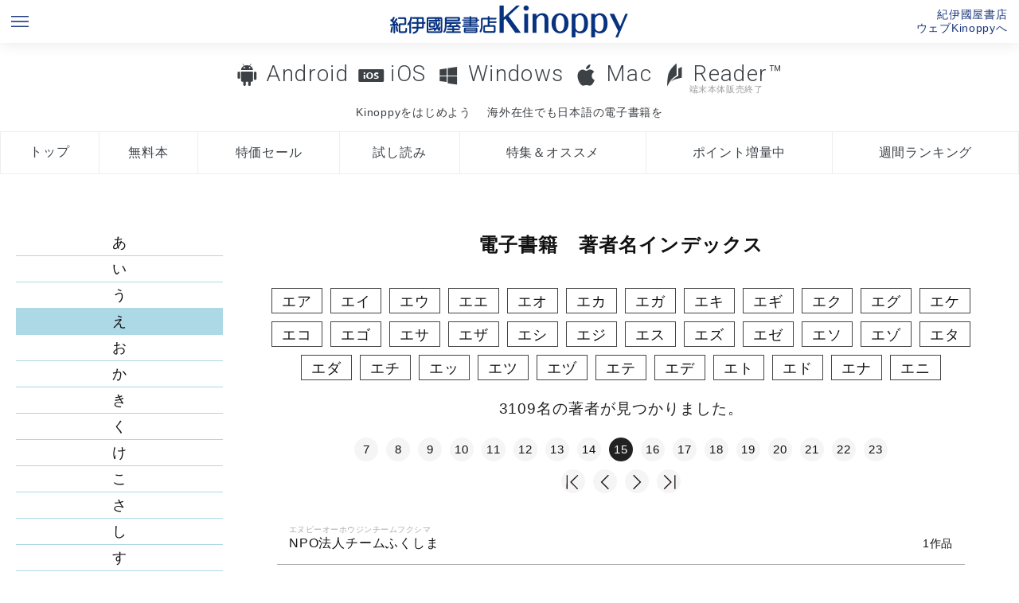

--- FILE ---
content_type: text/html; charset=UTF-8
request_url: https://k-kinoppy.jp/author_list.html?keyword=%E3%82%A8&page=15
body_size: 80193
content:
<!DOCTYPE HTML>
<html>

<head prefix="og: http://ogp.me/ns# fb: http://ogp.me/ns/fb# article: http://ogp.me/ns/article#">
  <meta http-equiv="Content-Type" content="text/html; charset=UTF-8">
  <meta name="viewport" content="width=device-width, initial-scale=1.0">
  <meta name="apple-itunes-app" content="app-id=434562274" />
  <meta name="author" content="KINOKUNIYA COMPANY LTD.">
  <meta name="google-play-app" content="app-id=jp.co.infocity.ebook">
  <link rel="shortcut icon" href="favicon.ico">
  <link rel="apple-touch-icon-precomposed" sizes="192x192" href="apple-touch-icon.png">
  <link href="wpnative.css" rel="stylesheet" type="text/css">
  <link href="styles.css?0055" rel="stylesheet" type="text/css">
  <link href="footer.css?0055" rel="stylesheet" type="text/css">
  <script type="text/javascript" src="//code.jquery.com/jquery-1.11.3.min.js"></script>
  <script type="text/javascript" src="//code.jquery.com/ui/1.11.4/jquery-ui.min.js"></script>
  <script type="text/javascript" src="//webfont.fontplus.jp/accessor/script/fontplus.js?otuQuskuuzU%3D&box=E8AwoHpYeBo%3D&aa=1&ab=2" charset="utf-8"></script>
  <link rel="stylesheet" href="//maxcdn.bootstrapcdn.com/font-awesome/4.4.0/css/font-awesome.min.css">
  <link rel="stylesheet" href="jquery.smartbanner.css" type="text/css" media="screen">
  <script src="jquery.smartbanner.js"></script>
  <script src="js/pagetop_button.js"></script>
  <script src="uadispatcher.js"></script>
  <script type="text/javascript">
    $(function() {
      function getUrlParam() {
        var url_search = location.search.substr(1).split('&');
        var parameter = [];
        var key = null;
        for (var i = 0; i < url_search.length; i++) {
          key = url_search[i].split("=");
          parameter[key[0]] = key[1];
        }
        return (parameter);
      }

      var param = getUrlParam();
      if (param['store'] == undefined || param['store'] == '') {
        $.smartbanner({
          title: 'Kinoppy|紀伊國屋書店電子書籍アプリ',
          button: '表示'
        });
      }

      // var headerHeight = $('header').height();
      // var speed = 800; // ミリ秒
      // jQuery('a[href^=#]').click(function() {
      //   var href = jQuery(this).attr("href");
      //   var target = jQuery(href == "#" || href == "" ? 'html' : href);
      //   var position = target.offset().top - headerHeight;
      //   jQuery('body,html').animate({
      //     scrollTop: position
      //   }, speed, 'swing');
      //   return false;
      // });

      // if (location.hash) {
      //   var hash = location.hash;
      //   //window.scroll(0, -headerHeight)
      //   //$('a[href=' + hash + ']').click();
      //   var target = jQuery(hash);
      //   var position = target.offset().top - headerHeight;
      //   jQuery('body,html').animate({
      //     scrollTop: position
      //   }, speed, 'swing');
      // }

      /*お問い合わせフォーム関連*/
      $('#agreecheck').change(function() {
        //alert($('#agreecheck').is(':checked'));
        if ($('#agreecheck').is(':checked')) {
          $('.contact').show();
        } else {
          $('.contact').hide();
        }
      })


      function validateadd() {
        if ($('#useradd2').val() == $('#useradd').val()) {
          $('#useradd2_check').html('<span style="color:green;">OK</sapn>');
        } else {
          $('#useradd2_check').html('<span style="color:red;">メールアドレスが一致しません。</sapn>');
        }
      }

      $('#useradd2').change(function() {
        validateadd();
      });


    });
  </script>
  <!-- Google tag (gtag.js) -->
<script async src="https://www.googletagmanager.com/gtag/js?id=G-5WRT9XDQ37"></script>
<script>
  window.dataLayer = window.dataLayer || [];
  function gtag(){dataLayer.push(arguments);}
  gtag('js', new Date());

  gtag('config', 'G-5WRT9XDQ37');
</script>
<!-- Google Tag Manager -->
<script>(function(w,d,s,l,i){w[l]=w[l]||[];w[l].push({'gtm.start':
new Date().getTime(),event:'gtm.js'});var f=d.getElementsByTagName(s)[0],
j=d.createElement(s),dl=l!='dataLayer'?'&l='+l:'';j.async=true;j.src=
'https://www.googletagmanager.com/gtm.js?id='+i+dl;f.parentNode.insertBefore(j,f);
})(window,document,'script','dataLayer','GTM-MFZ683D');</script>
<!-- End Google Tag Manager --><title>エ作品　電子書籍｜紀伊國屋書店Kionoppy電子書籍ストア電子書籍</title>
<meta name="description" content="著者エ作品電子書籍　紀伊國屋書店Kionoppy電子書籍ストア" />
<link href="index.css" rel="stylesheet" type="text/css">
<link href="styles_lp.css" rel="stylesheet" type="text/css">
<link href="author_list.css" rel="stylesheet" type="text/css">
</head>

<body>
  <header>
    <ul id="top">
  <li class="sitemap"><a href="#footer"><img src="/images/menu_blue.png"></a></li>
  <li class="logo"><a href="/" title="紀伊國屋書店の電子書籍アプリKinoppy/BookWebPlus"><img src="/images/logo_blue.png" alt="紀伊國屋書店の電子書籍アプリKinoppy"></a></li>
  <li class="store"><a href="https://www.kinokuniya.co.jp/kinoppystore/" title="ウェブKinoppy（電子書籍ストア）へ" target="_blank">紀伊國屋書店<br>ウェブKinoppyへ</a></li>
</ul>

<script>
window.addEventListener('DOMContentLoaded', (event) => {
if(env == 'ipad' | env == 'iphone'){
  url = "https://k-kinoppy.jp/getstarted_ios.html"
}
else if(env == 'mac'){
url = "https://k-kinoppy.jp/getstarted_mac.html"
}
else if(env == 'win'){
  url = "https://k-kinoppy.jp/getstarted_windows.html"
}
else if(env == 'androidphone' || env == 'androidtablet' ){
  url = "https://k-kinoppy.jp/getstarted_android.html"
}
else {
  url = "https://k-kinoppy.jp/getstarted_android.html"
}
document.getElementById('getstarted').setAttribute('href',url);

});
</script>

  <div class="menu">
    <nav class="oslink"> <a href="/for-android.html" class="osmenu android">Android</a> <a href="/for-ios.html" class="osmenu ios">iOS</a> <a href="/for-windowsdt.html" class="osmenu windowsdt">Windows</a>      <a href="/for-mac.html" class="osmenu mac">Mac</a> <a href="/usereader.html" class="osmenu reader">Reader&trade;<small>端末本体販売終了</small></a></nav>
    <nav class="conceptlink">
      <div><a class="conceptmenu " href="" id="getstarted">Kinoppyをはじめよう</a></div>
      <div><a class="conceptmenu oversea " href="/overseas.html">海外在住でも日本語の電子書籍を</a></div>
    </nav>
    <nav class="tab">
      <ul>
        <li><a class="tabmenu top " href="/" 　title="Kinoppyトップ">トップ</a> </li>
        <li><a class="tabmenu free " href="/free.html" 　title="Kinoppy無料電子書籍検索">無料本</a> </li>
        <li><a class="tabmenu sale " href="/sale.html" 　title="Kinoppy特価電子書籍検索">特価セール</a> </li>
        <li><a class="tabmenu sample " href="/sample.html" 　title="Kinoppy無料試し読み電子書籍">試し読み</a> </li>
        <li><a class="tabmenu campaign " href="/campaign.html" 　title="Kinoppy期間限定キャンペーン特集一覧">特集＆オススメ</a></li>
        <li><a class="tabmenu point " href="/point.html" 　title="Kinoppyポイントキャンペーン">ポイント増量中</a> </li>
        <li><a class="tabmenu ranking " href="/ranking.html" title="Kinoppy電子書籍週間ランキング">週間ランキング</a></li>
      </ul>
      <!--<div><a class="conceptmenu multidevice " href="/multidevice.html">電子書籍に端末選択の自由を</a></div>-->
    </nav>


  </div>
  </header>

  <div class="container">
    <div class="contents">

      <div class="leftmenu">
        <div  class="indexmain"><a href="author_list.html?keyword=ア" class="">あ</a><a href="author_list.html?keyword=イ" class="">い</a><a href="author_list.html?keyword=ウ" class="">う</a><a href="author_list.html?keyword=エ" class="on">え</a><a href="author_list.html?keyword=オ" class="">お</a><a href="author_list.html?keyword=カ" class="">か</a><a href="author_list.html?keyword=キ" class="">き</a><a href="author_list.html?keyword=ク" class="">く</a><a href="author_list.html?keyword=ケ" class="">け</a><a href="author_list.html?keyword=コ" class="">こ</a><a href="author_list.html?keyword=サ" class="">さ</a><a href="author_list.html?keyword=シ" class="">し</a><a href="author_list.html?keyword=ス" class="">す</a><a href="author_list.html?keyword=セ" class="">せ</a><a href="author_list.html?keyword=ソ" class="">そ</a><a href="author_list.html?keyword=タ" class="">た</a><a href="author_list.html?keyword=チ" class="">ち</a><a href="author_list.html?keyword=ツ" class="">つ</a><a href="author_list.html?keyword=テ" class="">て</a><a href="author_list.html?keyword=ト" class="">と</a><a href="author_list.html?keyword=ナ" class="">な</a><a href="author_list.html?keyword=ニ" class="">に</a><a href="author_list.html?keyword=ヌ" class="">ぬ</a><a href="author_list.html?keyword=ネ" class="">ね</a><a href="author_list.html?keyword=ノ" class="">の</a><a href="author_list.html?keyword=ハ" class="">は</a><a href="author_list.html?keyword=ヒ" class="">ひ</a><a href="author_list.html?keyword=フ" class="">ふ</a><a href="author_list.html?keyword=ヘ" class="">へ</a><a href="author_list.html?keyword=ホ" class="">ほ</a><a href="author_list.html?keyword=マ" class="">ま</a><a href="author_list.html?keyword=ミ" class="">み</a><a href="author_list.html?keyword=ム" class="">む</a><a href="author_list.html?keyword=メ" class="">め</a><a href="author_list.html?keyword=モ" class="">も</a></div>      </div>
      <div class="main">

        <h1 class="lp_maintitle">電子書籍　著者名インデックス</h1>

        <div  class="indexsub"><a href="author_list.html?subkeyword=エ/エア&keyword=エ" class="">エア</a><a href="author_list.html?subkeyword=エ/エイ&keyword=エ" class="">エイ</a><a href="author_list.html?subkeyword=エ/エウ&keyword=エ" class="">エウ</a><a href="author_list.html?subkeyword=エ/エエ&keyword=エ" class="">エエ</a><a href="author_list.html?subkeyword=エ/エオ&keyword=エ" class="">エオ</a><a href="author_list.html?subkeyword=エ/エカ&keyword=エ" class="">エカ</a><a href="author_list.html?subkeyword=エ/エガ&keyword=エ" class="">エガ</a><a href="author_list.html?subkeyword=エ/エキ&keyword=エ" class="">エキ</a><a href="author_list.html?subkeyword=エ/エギ&keyword=エ" class="">エギ</a><a href="author_list.html?subkeyword=エ/エク&keyword=エ" class="">エク</a><a href="author_list.html?subkeyword=エ/エグ&keyword=エ" class="">エグ</a><a href="author_list.html?subkeyword=エ/エケ&keyword=エ" class="">エケ</a><a href="author_list.html?subkeyword=エ/エコ&keyword=エ" class="">エコ</a><a href="author_list.html?subkeyword=エ/エゴ&keyword=エ" class="">エゴ</a><a href="author_list.html?subkeyword=エ/エサ&keyword=エ" class="">エサ</a><a href="author_list.html?subkeyword=エ/エザ&keyword=エ" class="">エザ</a><a href="author_list.html?subkeyword=エ/エシ&keyword=エ" class="">エシ</a><a href="author_list.html?subkeyword=エ/エジ&keyword=エ" class="">エジ</a><a href="author_list.html?subkeyword=エ/エス&keyword=エ" class="">エス</a><a href="author_list.html?subkeyword=エ/エズ&keyword=エ" class="">エズ</a><a href="author_list.html?subkeyword=エ/エゼ&keyword=エ" class="">エゼ</a><a href="author_list.html?subkeyword=エ/エソ&keyword=エ" class="">エソ</a><a href="author_list.html?subkeyword=エ/エゾ&keyword=エ" class="">エゾ</a><a href="author_list.html?subkeyword=エ/エタ&keyword=エ" class="">エタ</a><a href="author_list.html?subkeyword=エ/エダ&keyword=エ" class="">エダ</a><a href="author_list.html?subkeyword=エ/エチ&keyword=エ" class="">エチ</a><a href="author_list.html?subkeyword=エ/エッ&keyword=エ" class="">エッ</a><a href="author_list.html?subkeyword=エ/エツ&keyword=エ" class="">エツ</a><a href="author_list.html?subkeyword=エ/エヅ&keyword=エ" class="">エヅ</a><a href="author_list.html?subkeyword=エ/エテ&keyword=エ" class="">エテ</a><a href="author_list.html?subkeyword=エ/エデ&keyword=エ" class="">エデ</a><a href="author_list.html?subkeyword=エ/エト&keyword=エ" class="">エト</a><a href="author_list.html?subkeyword=エ/エド&keyword=エ" class="">エド</a><a href="author_list.html?subkeyword=エ/エナ&keyword=エ" class="">エナ</a><a href="author_list.html?subkeyword=エ/エニ&keyword=エ" class="">エニ</a></div><script>console.log("Array\n(\n    [body] => Array\n        (\n            [authorList] => Array\n                (\n                    [authors] => Array\n                        (\n                            [0] => Array\n                                (\n                                    [authorKana] => エヌピーオーホウジンチームフクシマ\n                                    [count] => 1\n                                    [value] => NPO法人チームふくしま\n                                )\n\n                            [1] => Array\n                                (\n                                    [authorKana] => エヌピーオーホウジンテクノミライジユクプラスデガワトオル\n                                    [count] => 1\n                                    [value] => NPO法人テクノ未来塾+出川通(編著)\n                                )\n\n                            [2] => Array\n                                (\n                                    [authorKana] => エヌピーオーホウジントマトウカンキヨウコモンズ\n                                    [count] => 1\n                                    [value] => NPO法人苫東環境コモンズ\n                                )\n\n                            [3] => Array\n                                (\n                                    [authorKana] => エヌピーオーホウジンドクシヨフキユウキヨウカイ\n                                    [count] => 1\n                                    [value] => NPO法人読書普及協会\n                                )\n\n                            [4] => Array\n                                (\n                                    [authorKana] => エヌピーオーホウジンニホンイシジムサギヨウホジヨシヤキヨウカイ\n                                    [count] => 1\n                                    [value] => NPO法人日本医師事務作業補助者協会\n                                )\n\n                            [5] => Array\n                                (\n                                    [authorKana] => エヌピーオーホウジンニホンエコツーリズムセンター\n                                    [count] => 1\n                                    [value] => NPO法人日本エコツーリズムセンター=編\n                                )\n\n                            [6] => Array\n                                (\n                                    [authorKana] => エヌピーオーホウジンニホンカミーノデサンテイアゴトモノカ\n                                    [count] => 1\n                                    [value] => NPO法人日本カミーノ・デ・サンティアゴ友の会\n                                )\n\n                            [7] => Array\n                                (\n                                    [authorKana] => エヌピーオーホウジンニホンコウソエイヨウガクキヨウカイ\n                                    [count] => 1\n                                    [value] => NPO法人日本酵素栄養学協会理事長矢澤淳良\n                                )\n\n                            [8] => Array\n                                (\n                                    [authorKana] => エヌピーオーホウジンニホンサービスマナーキヨウカイ\n                                    [count] => 2\n                                    [value] => NPO法人日本サービスマナー協会\n                                )\n\n                            [9] => Array\n                                (\n                                    [authorKana] => エヌピーオーホウジンニホンサービスマナーキヨウカイリジチ\n                                    [count] => 1\n                                    [value] => NPO法人日本サービスマナー協会理事長・澤野弘\n                                )\n\n                            [10] => Array\n                                (\n                                    [authorKana] => エヌピーオーホウジンニホンシステムカンサニンキヨウカイ\n                                    [count] => 2\n                                    [value] => NPO法人日本システム監査人協会\n                                )\n\n                            [11] => Array\n                                (\n                                    [authorKana] => エヌピーオーホウジンニホンシニアデジタルサポートキヨ\n                                    [count] => 1\n                                    [value] => NPO法人日本シニアデジタルサポート協会玉井知世子\n                                )\n\n                            [12] => Array\n                                (\n                                    [authorKana] => エヌピーオーホウジンニホンタイポグラフイキヨウカイ\n                                    [count] => 5\n                                    [value] => NPO法人日本タイポグラフィ協会\n                                )\n\n                            [13] => Array\n                                (\n                                    [authorKana] => エヌピーオーホウジンニホンチヤインストラクターキヨウカイ\n                                    [count] => 1\n                                    [value] => NPO法人日本茶インストラクター協会\n                                )\n\n                            [14] => Array\n                                (\n                                    [authorKana] => エヌピーオーホウジンニホンデモットモウツクシイムラレンゴウ\n                                    [count] => 1\n                                    [value] => NPO法人「日本で最も美しい村」連合\n                                )\n\n                            [15] => Array\n                                (\n                                    [authorKana] => エヌピーオーホウジンニホンハウスクリーニングキヨウカイ\n                                    [count] => 1\n                                    [value] => NPO法人日本ハウスクリーニング協会\n                                )\n\n                            [16] => Array\n                                (\n                                    [authorKana] => エヌピーオーホウジンニホンバイオギジユツキヨウイクガッカイ\n                                    [count] => 2\n                                    [value] => NPO法人日本バイオ技術教育学会\n                                )\n\n                            [17] => Array\n                                (\n                                    [authorKana] => エヌピーオーホウジンニホンホリステイックビユーテイキヨウカイ\n                                    [count] => 1\n                                    [value] => NPO法人日本ホリスティックビューティ協会\n                                )\n\n                            [18] => Array\n                                (\n                                    [authorKana] => エヌピーオーホウジンニンゲンノアンゼンホシヨウフオーラム\n                                    [count] => 1\n                                    [value] => NPO法人「人間の安全保障」フォーラム\n                                )\n\n                            [19] => Array\n                                (\n                                    [authorKana] => エヌピーオーホウジンハイガンシーテイーケンシンニンテイキコウ\n                                    [count] => 1\n                                    [value] => NPO法人肺がんCT検診認定機構\n                                )\n\n                            [20] => Array\n                                (\n                                    [authorKana] => エヌピーオーホウジンハイクコウシエンジッコウイインカイ\n                                    [count] => 6\n                                    [value] => NPO法人俳句甲子園実行委員会\n                                )\n\n                            [21] => Array\n                                (\n                                    [authorKana] => エヌピーオーホウジンバイオギジユツキヨウ\n                                    [count] => 4\n                                    [value] => NPO法人バイオ技術教育学会上級バイオ技術者認定試験問題研究会\n                                )\n\n                            [22] => Array\n                                (\n                                    [authorKana] => エヌピーオーホウジンバイオギジユツキヨウ\n                                    [count] => 4\n                                    [value] => NPO法人バイオ技術教育学会中級バイオ技術者認定試験問題研究会\n                                )\n\n                            [23] => Array\n                                (\n                                    [authorKana] => エヌピーオーホウジンバイオミメテイクススイシンキヨウギカ\n                                    [count] => 1\n                                    [value] => NPO法人バイオミメティクス推進協議会\n                                )\n\n                            [24] => Array\n                                (\n                                    [authorKana] => エヌピーオーホウジンピープルデザインケンキユウジヨ\n                                    [count] => 1\n                                    [value] => NPO法人ピープルデザイン研究所\n                                )\n\n                            [25] => Array\n                                (\n                                    [authorKana] => エヌピーオーホウジンフアザーリングジヤパン\n                                    [count] => 1\n                                    [value] => NPO法人ファザーリングジャパン\n                                )\n\n                            [26] => Array\n                                (\n                                    [authorKana] => エヌピーオーホウジンフアザーリングジヤパン\n                                    [count] => 4\n                                    [value] => NPO法人ファザーリング・ジャパン\n                                )\n\n                            [27] => Array\n                                (\n                                    [authorKana] => エヌピーオーホウジンフオスク\n                                    [count] => 1\n                                    [value] => NPO法人FOSC\n                                )\n\n                            [28] => Array\n                                (\n                                    [authorKana] => エヌピーオーホウジンフオトカルチヤークラブ\n                                    [count] => 1\n                                    [value] => NPO法人フォトカルチャー倶楽部\n                                )\n\n                            [29] => Array\n                                (\n                                    [authorKana] => エヌピーオーホウジンブラフアート\n                                    [count] => 1\n                                    [value] => NPO法人ブラフアート\n                                )\n\n                            [30] => Array\n                                (\n                                    [authorKana] => エヌピーオーホウジンブリッジフオースマイル\n                                    [count] => 1\n                                    [value] => NPO法人ブリッジフォースマイル\n                                )\n\n                            [31] => Array\n                                (\n                                    [authorKana] => エヌピーオーホウジンブロードバンドアソシエーシヨン\n                                    [count] => 1\n                                    [value] => NPO法人ブロードバンド・アソシエーション\n                                )\n\n                            [32] => Array\n                                (\n                                    [authorKana] => エヌピーオーホウジンプラスアーツ\n                                    [count] => 3\n                                    [value] => NPO法人プラス・アーツ\n                                )\n\n                            [33] => Array\n                                (\n                                    [authorKana] => エヌピーオーホウジンホッカイドウギヨドウケンキユウカイ\n                                    [count] => 1\n                                    [value] => NPO法人北海道魚道研究会\n                                )\n\n                            [34] => Array\n                                (\n                                    [authorKana] => エヌピーオーホウジンミエルカ\n                                    [count] => 1\n                                    [value] => NPO法人Mielka\n                                )\n\n                            [35] => Array\n                                (\n                                    [authorKana] => エヌピーオーホウジンミラツク\n                                    [count] => 1\n                                    [value] => NPO法人ミラツク\n                                )\n\n                            [36] => Array\n                                (\n                                    [authorKana] => エヌピーオーホウジンミンカンイナサクケンキユウシヨ\n                                    [count] => 1\n                                    [value] => NPO法人民間稲作研究所\n                                )\n\n                            [37] => Array\n                                (\n                                    [authorKana] => エヌピーオーホウジンモッタイナイガッカイイシイヨシノリホカ\n                                    [count] => 1\n                                    [value] => NPO法人もったいない学会石井吉徳ほか\n                                )\n\n                            [38] => Array\n                                (\n                                    [authorKana] => エヌヘンシユウブ\n                                    [count] => 1\n                                    [value] => エヌ編集部\n                                )\n\n                            [39] => Array\n                                (\n                                    [authorKana] => エヌマシズカ\n                                    [count] => 1\n                                    [value] => 江沼閑\n                                )\n\n                            [40] => Array\n                                (\n                                    [authorKana] => エヌムラユウヒ\n                                    [count] => 1\n                                    [value] => N村雄飛\n                                )\n\n                            [41] => Array\n                                (\n                                    [authorKana] => エヌヴイラン\n                                    [count] => 50\n                                    [value] => N.Villain\n                                )\n\n                            [42] => Array\n                                (\n                                    [authorKana] => エヌヴエンカットヴエンカトラマン\n                                    [count] => 1\n                                    [value] => N・ヴェンカット・ヴェンカトラマン\n                                )\n\n                            [43] => Array\n                                (\n                                    [authorKana] => エネム\n                                    [count] => 199\n                                    [value] => enem\n                                )\n\n                            [44] => Array\n                                (\n                                    [authorKana] => エネルギーノシヤクドヲミナオソウセイサクイインカイ\n                                    [count] => 1\n                                    [value] => 「エネルギーの尺度を見直そう」製作委員会\n                                )\n\n                            [45] => Array\n                                (\n                                    [authorKana] => エノ\n                                    [count] => 2\n                                    [value] => eno\n                                )\n\n                            [46] => Array\n                                (\n                                    [authorKana] => エノ\n                                    [count] => 5\n                                    [value] => えの\n                                )\n\n                            [47] => Array\n                                (\n                                    [authorKana] => エノアキラ\n                                    [count] => 40\n                                    [value] => えのあきら\n                                )\n\n                            [48] => Array\n                                (\n                                    [authorKana] => エノイユカリ\n                                    [count] => 3\n                                    [value] => 榎井縁\n                                )\n\n                            [49] => Array\n                                (\n                                    [authorKana] => エノウエケイコニッチエ\n                                    [count] => 2\n                                    [value] => 江上敬子(ニッチェ)\n                                )\n\n                            [50] => Array\n                                (\n                                    [authorKana] => エノウチアイ\n                                    [count] => 2\n                                    [value] => 江ノ内愛\n                                )\n\n                            [51] => Array\n                                (\n                                    [authorKana] => エノカズヨ\n                                    [count] => 1\n                                    [value] => 江野和代\n                                )\n\n                            [52] => Array\n                                (\n                                    [authorKana] => エノカワイッサ\n                                    [count] => 2\n                                    [value] => 榎川いっさ\n                                )\n\n                            [53] => Array\n                                (\n                                    [authorKana] => エノキ\n                                    [count] => 1\n                                    [value] => 榎木\n                                )\n\n                            [54] => Array\n                                (\n                                    [authorKana] => エノキ\n                                    [count] => 32\n                                    [value] => えのき\n                                )\n\n                            [55] => Array\n                                (\n                                    [authorKana] => エノキエイスケ\n                                    [count] => 5\n                                    [value] => 榎木英介\n                                )\n\n                            [56] => Array\n                                (\n                                    [authorKana] => エノキエノスケ\n                                    [count] => 1\n                                    [value] => 榎木えのすけ\n                                )\n\n                            [57] => Array\n                                (\n                                    [authorKana] => エノキカズオ\n                                    [count] => 1\n                                    [value] => 榎一雄\n                                )\n\n                            [58] => Array\n                                (\n                                    [authorKana] => エノキケイイチ\n                                    [count] => 1\n                                    [value] => 榎啓一\n                                )\n\n                            [59] => Array\n                                (\n                                    [authorKana] => エノキスルメ\n                                    [count] => 40\n                                    [value] => エノキスルメ\n                                )\n\n                            [60] => Array\n                                (\n                                    [authorKana] => エノキゾノテツヤ\n                                    [count] => 2\n                                    [value] => 榎木薗鉄也\n                                )\n\n                            [61] => Array\n                                (\n                                    [authorKana] => エノキゾノトヨハル\n                                    [count] => 5\n                                    [value] => 榎園豊治\n                                )\n\n                            [62] => Array\n                                (\n                                    [authorKana] => エノキタカアキ\n                                    [count] => 2\n                                    [value] => 榎木孝明\n                                )\n\n                            [63] => Array\n                                (\n                                    [authorKana] => エノキダジユンコ\n                                    [count] => 1\n                                    [value] => 榎田純子\n                                )\n\n                            [64] => Array\n                                (\n                                    [authorKana] => エノキダリユウジ\n                                    [count] => 1\n                                    [value] => 榎田竜路\n                                )\n\n                            [65] => Array\n                                (\n                                    [authorKana] => エノキチヒロ\n                                    [count] => 1\n                                    [value] => 榎ちひろ\n                                )\n\n                            [66] => Array\n                                (\n                                    [authorKana] => エノキヅ\n                                    [count] => 25\n                                    [value] => えのきづ\n                                )\n\n                            [67] => Array\n                                (\n                                    [authorKana] => エノキトオル\n                                    [count] => 1\n                                    [value] => 榎透\n                                )\n\n                            [68] => Array\n                                (\n                                    [authorKana] => エノキトシアキ\n                                    [count] => 1\n                                    [value] => 榎敏明\n                                )\n\n                            [69] => Array\n                                (\n                                    [authorKana] => エノキドイチロウ\n                                    [count] => 1\n                                    [value] => えのきどいちろう\n                                )\n\n                            [70] => Array\n                                (\n                                    [authorKana] => エノキドトモヤ\n                                    [count] => 1\n                                    [value] => 榎戸智也\n                                )\n\n                            [71] => Array\n                                (\n                                    [authorKana] => エノキドヨウジ\n                                    [count] => 4\n                                    [value] => 榎戸洋司\n                                )\n\n                            [72] => Array\n                                (\n                                    [authorKana] => エノキノエ\n                                    [count] => 27\n                                    [value] => 榎戸埜恵\n                                )\n\n                            [73] => Array\n                                (\n                                    [authorKana] => エノキノエ/ルイナ\n                                    [count] => 2\n                                    [value] => 榎戸埜恵/涙鳴\n                                )\n\n                            [74] => Array\n                                (\n                                    [authorKana] => エノキノコ\n                                    [count] => 5\n                                    [value] => えのきのこ\n                                )\n\n                            [75] => Array\n                                (\n                                    [authorKana] => エノキノト\n                                    [count] => 41\n                                    [value] => 榎のと\n                                )\n\n                            [76] => Array\n                                (\n                                    [authorKana] => エノキノブアキ\n                                    [count] => 3\n                                    [value] => 榎伸晃\n                                )\n\n                            [77] => Array\n                                (\n                                    [authorKana] => エノキハラアキラ\n                                    [count] => 1\n                                    [value] => 榎原晃\n                                )\n\n                            [78] => Array\n                                (\n                                    [authorKana] => エノキバヤシサトル\n                                    [count] => 1\n                                    [value] => 榎林哲\n                                )\n\n                            [79] => Array\n                                (\n                                    [authorKana] => エノキポノニ\n                                    [count] => 13\n                                    [value] => 榎ぽのに\n                                )\n\n                            [80] => Array\n                                (\n                                    [authorKana] => エノキヤカツマサ\n                                    [count] => 64\n                                    [value] => 榎屋克優\n                                )\n\n                            [81] => Array\n                                (\n                                    [authorKana] => エノキヤヨイ\n                                    [count] => 1\n                                    [value] => 榎木弥生\n                                )\n\n                            [82] => Array\n                                (\n                                    [authorKana] => エノキユウ\n                                    [count] => 112\n                                    [value] => 榎木ユウ\n                                )\n\n                            [83] => Array\n                                (\n                                    [authorKana] => エノキユウ/サクラノ,コマコ\n                                    [count] => 1\n                                    [value] => 榎木ユウ/桜之こまこ\n                                )\n\n                            [84] => Array\n                                (\n                                    [authorKana] => エノキユキコ\n                                    [count] => 7\n                                    [value] => 榎木由紀子\n                                )\n\n                            [85] => Array\n                                (\n                                    [authorKana] => エノキユキミ\n                                    [count] => 5\n                                    [value] => 榎ゆきみ\n                                )\n\n                            [86] => Array\n                                (\n                                    [authorKana] => エノキヨウコ\n                                    [count] => 79\n                                    [value] => 榎木洋子\n                                )\n\n                            [87] => Array\n                                (\n                                    [authorKana] => エノキリカ\n                                    [count] => 100\n                                    [value] => 榎木りか\n                                )\n\n                            [88] => Array\n                                (\n                                    [authorKana] => エノクチタカヒト\n                                    [count] => 17\n                                    [value] => 江野口敬人\n                                )\n\n                            [89] => Array\n                                (\n                                    [authorKana] => エノコロコウボウ\n                                    [count] => 5\n                                    [value] => えのころ工房\n                                )\n\n                            [90] => Array\n                                (\n                                    [authorKana] => エノサワテツヤ\n                                    [count] => 1\n                                    [value] => 江野澤哲也\n                                )\n\n                            [91] => Array\n                                (\n                                    [authorKana] => エノサワマナミ\n                                    [count] => 7\n                                    [value] => 江野沢愛美\n                                )\n\n                            [92] => Array\n                                (\n                                    [authorKana] => エノシバ\n                                    [count] => 9\n                                    [value] => 江野芝\n                                )\n\n                            [93] => Array\n                                (\n                                    [authorKana] => エノシマアビス\n                                    [count] => 6\n                                    [value] => 江ノ島アビス\n                                )\n\n                            [94] => Array\n                                (\n                                    [authorKana] => エノシマスズ\n                                    [count] => 182\n                                    [value] => 恵ノ島すず\n                                )\n\n                            [95] => Array\n                                (\n                                    [authorKana] => エノシマダイスケ\n                                    [count] => 5\n                                    [value] => 江ノ島だいすけ\n                                )\n\n                            [96] => Array\n                                (\n                                    [authorKana] => エノシマトモダチヨウチエン\n                                    [count] => 1\n                                    [value] => 江ノ島ともだち幼稚園\n                                )\n\n                            [97] => Array\n                                (\n                                    [authorKana] => エノシユミット\n                                    [count] => 1\n                                    [value] => エノ・シュミット\n                                )\n\n                            [98] => Array\n                                (\n                                    [authorKana] => エノスミ\n                                    [count] => 13\n                                    [value] => 江野スミ\n                                )\n\n                            [99] => Array\n                                (\n                                    [authorKana] => エノスミ\n                                    [count] => 9\n                                    [value] => 江野朱美\n                                )\n\n                        )\n\n                )\n\n            [hitcnt] => 3109\n            [next] => 1500\n        )\n\n    [status] => 0\n)\n");</script><h3 class="center">3109名の著者が見つかりました。</h3><nav class="pagenate"><div><a href="/author_list.html?keyword=%E3%82%A8&amp;page=7" title="page 7">7</a><a href="/author_list.html?keyword=%E3%82%A8&amp;page=8" title="page 8">8</a><a href="/author_list.html?keyword=%E3%82%A8&amp;page=9" title="page 9">9</a><a href="/author_list.html?keyword=%E3%82%A8&amp;page=10" title="page 10">10</a><a href="/author_list.html?keyword=%E3%82%A8&amp;page=11" title="page 11">11</a><a href="/author_list.html?keyword=%E3%82%A8&amp;page=12" title="page 12">12</a><a href="/author_list.html?keyword=%E3%82%A8&amp;page=13" title="page 13">13</a><a href="/author_list.html?keyword=%E3%82%A8&amp;page=14" title="page 14">14</a><span class="active">15</span><a href="/author_list.html?keyword=%E3%82%A8&amp;page=16" title="page 16">16</a><a href="/author_list.html?keyword=%E3%82%A8&amp;page=17" title="page 17">17</a><a href="/author_list.html?keyword=%E3%82%A8&amp;page=18" title="page 18">18</a><a href="/author_list.html?keyword=%E3%82%A8&amp;page=19" title="page 19">19</a><a href="/author_list.html?keyword=%E3%82%A8&amp;page=20" title="page 20">20</a><a href="/author_list.html?keyword=%E3%82%A8&amp;page=21" title="page 21">21</a><a href="/author_list.html?keyword=%E3%82%A8&amp;page=22" title="page 22">22</a><a href="/author_list.html?keyword=%E3%82%A8&amp;page=23" title="page 23">23</a><br><a href="/author_list.html?keyword=%E3%82%A8&amp;page=1" title="first page"><img src="images/arrow_jump_left.svg" height="22"></a><a href="/author_list.html?keyword=%E3%82%A8&amp;page=14" title="previous page"><img src="images/arrow_left.svg" height="22"></a><a href="/author_list.html?keyword=%E3%82%A8&amp;page=16" title="next page"><img src="images/arrow_right.svg" height="22"></a><a href="/author_list.html?keyword=%E3%82%A8&amp;page=32" title="last page"><img src="images/arrow_jump_right.svg" height="22"></a></div></nav><nav class="pagenate_sp"><div><a href="/author_list.html?keyword=%E3%82%A8&amp;page=12" title="page 12">12</a><a href="/author_list.html?keyword=%E3%82%A8&amp;page=13" title="page 13">13</a><a href="/author_list.html?keyword=%E3%82%A8&amp;page=14" title="page 14">14</a><span class="active">15</span><a href="/author_list.html?keyword=%E3%82%A8&amp;page=16" title="page 16">16</a><a href="/author_list.html?keyword=%E3%82%A8&amp;page=17" title="page 17">17</a><a href="/author_list.html?keyword=%E3%82%A8&amp;page=18" title="page 18">18</a><br><a href="/author_list.html?keyword=%E3%82%A8&amp;page=1" title="first page"><img src="images/arrow_jump_left.svg" height="22"></a><a href="/author_list.html?keyword=%E3%82%A8&amp;page=14" title="previous page"><img src="images/arrow_left.svg" height="22"></a><a href="/author_list.html?keyword=%E3%82%A8&amp;page=16" title="next page"><img src="images/arrow_right.svg" height="22"></a><a href="/author_list.html?keyword=%E3%82%A8&amp;page=31" title="last page"><img src="images/arrow_jump_right.svg" height="22"></a></div></nav><ul class="list"><li><a href="author.html?keyword=NPO法人チームふくしま" target="_blank" class="table"><div class="value"><ruby>エヌピーオーホウジンチームフクシマ</ruby>NPO法人チームふくしま</div><div class="count">1作品</div></a></li><li><a href="author.html?keyword=NPO法人テクノ未来塾+出川通(編著)" target="_blank" class="table"><div class="value"><ruby>エヌピーオーホウジンテクノミライジユクプラスデガワトオル</ruby>NPO法人テクノ未来塾+出川通(編著)</div><div class="count">1作品</div></a></li><li><a href="author.html?keyword=NPO法人苫東環境コモンズ" target="_blank" class="table"><div class="value"><ruby>エヌピーオーホウジントマトウカンキヨウコモンズ</ruby>NPO法人苫東環境コモンズ</div><div class="count">1作品</div></a></li><li><a href="author.html?keyword=NPO法人読書普及協会" target="_blank" class="table"><div class="value"><ruby>エヌピーオーホウジンドクシヨフキユウキヨウカイ</ruby>NPO法人読書普及協会</div><div class="count">1作品</div></a></li><li><a href="author.html?keyword=NPO法人日本医師事務作業補助者協会" target="_blank" class="table"><div class="value"><ruby>エヌピーオーホウジンニホンイシジムサギヨウホジヨシヤキヨウカイ</ruby>NPO法人日本医師事務作業補助者協会</div><div class="count">1作品</div></a></li><li><a href="author.html?keyword=NPO法人日本エコツーリズムセンター=編" target="_blank" class="table"><div class="value"><ruby>エヌピーオーホウジンニホンエコツーリズムセンター</ruby>NPO法人日本エコツーリズムセンター=編</div><div class="count">1作品</div></a></li><li><a href="author.html?keyword=NPO法人日本カミーノ・デ・サンティアゴ友の会" target="_blank" class="table"><div class="value"><ruby>エヌピーオーホウジンニホンカミーノデサンテイアゴトモノカ</ruby>NPO法人日本カミーノ・デ・サンティアゴ友の会</div><div class="count">1作品</div></a></li><li><a href="author.html?keyword=NPO法人日本酵素栄養学協会理事長矢澤淳良" target="_blank" class="table"><div class="value"><ruby>エヌピーオーホウジンニホンコウソエイヨウガクキヨウカイ</ruby>NPO法人日本酵素栄養学協会理事長矢澤淳良</div><div class="count">1作品</div></a></li><li><a href="author.html?keyword=NPO法人日本サービスマナー協会" target="_blank" class="table"><div class="value"><ruby>エヌピーオーホウジンニホンサービスマナーキヨウカイ</ruby>NPO法人日本サービスマナー協会</div><div class="count">2作品</div></a></li><li><a href="author.html?keyword=NPO法人日本サービスマナー協会理事長・澤野弘" target="_blank" class="table"><div class="value"><ruby>エヌピーオーホウジンニホンサービスマナーキヨウカイリジチ</ruby>NPO法人日本サービスマナー協会理事長・澤野弘</div><div class="count">1作品</div></a></li><li><a href="author.html?keyword=NPO法人日本システム監査人協会" target="_blank" class="table"><div class="value"><ruby>エヌピーオーホウジンニホンシステムカンサニンキヨウカイ</ruby>NPO法人日本システム監査人協会</div><div class="count">2作品</div></a></li><li><a href="author.html?keyword=NPO法人日本シニアデジタルサポート協会玉井知世子" target="_blank" class="table"><div class="value"><ruby>エヌピーオーホウジンニホンシニアデジタルサポートキヨ</ruby>NPO法人日本シニアデジタルサポート協会玉井知世子</div><div class="count">1作品</div></a></li><li><a href="author.html?keyword=NPO法人日本タイポグラフィ協会" target="_blank" class="table"><div class="value"><ruby>エヌピーオーホウジンニホンタイポグラフイキヨウカイ</ruby>NPO法人日本タイポグラフィ協会</div><div class="count">5作品</div></a></li><li><a href="author.html?keyword=NPO法人日本茶インストラクター協会" target="_blank" class="table"><div class="value"><ruby>エヌピーオーホウジンニホンチヤインストラクターキヨウカイ</ruby>NPO法人日本茶インストラクター協会</div><div class="count">1作品</div></a></li><li><a href="author.html?keyword=NPO法人「日本で最も美しい村」連合" target="_blank" class="table"><div class="value"><ruby>エヌピーオーホウジンニホンデモットモウツクシイムラレンゴウ</ruby>NPO法人「日本で最も美しい村」連合</div><div class="count">1作品</div></a></li><li><a href="author.html?keyword=NPO法人日本ハウスクリーニング協会" target="_blank" class="table"><div class="value"><ruby>エヌピーオーホウジンニホンハウスクリーニングキヨウカイ</ruby>NPO法人日本ハウスクリーニング協会</div><div class="count">1作品</div></a></li><li><a href="author.html?keyword=NPO法人日本バイオ技術教育学会" target="_blank" class="table"><div class="value"><ruby>エヌピーオーホウジンニホンバイオギジユツキヨウイクガッカイ</ruby>NPO法人日本バイオ技術教育学会</div><div class="count">2作品</div></a></li><li><a href="author.html?keyword=NPO法人日本ホリスティックビューティ協会" target="_blank" class="table"><div class="value"><ruby>エヌピーオーホウジンニホンホリステイックビユーテイキヨウカイ</ruby>NPO法人日本ホリスティックビューティ協会</div><div class="count">1作品</div></a></li><li><a href="author.html?keyword=NPO法人「人間の安全保障」フォーラム" target="_blank" class="table"><div class="value"><ruby>エヌピーオーホウジンニンゲンノアンゼンホシヨウフオーラム</ruby>NPO法人「人間の安全保障」フォーラム</div><div class="count">1作品</div></a></li><li><a href="author.html?keyword=NPO法人肺がんCT検診認定機構" target="_blank" class="table"><div class="value"><ruby>エヌピーオーホウジンハイガンシーテイーケンシンニンテイキコウ</ruby>NPO法人肺がんCT検診認定機構</div><div class="count">1作品</div></a></li><li><a href="author.html?keyword=NPO法人俳句甲子園実行委員会" target="_blank" class="table"><div class="value"><ruby>エヌピーオーホウジンハイクコウシエンジッコウイインカイ</ruby>NPO法人俳句甲子園実行委員会</div><div class="count">6作品</div></a></li><li><a href="author.html?keyword=NPO法人バイオ技術教育学会上級バイオ技術者認定試験問題研究会" target="_blank" class="table"><div class="value"><ruby>エヌピーオーホウジンバイオギジユツキヨウ</ruby>NPO法人バイオ技術教育学会上級バイオ技術者認定試験問題研究会</div><div class="count">4作品</div></a></li><li><a href="author.html?keyword=NPO法人バイオ技術教育学会中級バイオ技術者認定試験問題研究会" target="_blank" class="table"><div class="value"><ruby>エヌピーオーホウジンバイオギジユツキヨウ</ruby>NPO法人バイオ技術教育学会中級バイオ技術者認定試験問題研究会</div><div class="count">4作品</div></a></li><li><a href="author.html?keyword=NPO法人バイオミメティクス推進協議会" target="_blank" class="table"><div class="value"><ruby>エヌピーオーホウジンバイオミメテイクススイシンキヨウギカ</ruby>NPO法人バイオミメティクス推進協議会</div><div class="count">1作品</div></a></li><li><a href="author.html?keyword=NPO法人ピープルデザイン研究所" target="_blank" class="table"><div class="value"><ruby>エヌピーオーホウジンピープルデザインケンキユウジヨ</ruby>NPO法人ピープルデザイン研究所</div><div class="count">1作品</div></a></li><li><a href="author.html?keyword=NPO法人ファザーリングジャパン" target="_blank" class="table"><div class="value"><ruby>エヌピーオーホウジンフアザーリングジヤパン</ruby>NPO法人ファザーリングジャパン</div><div class="count">1作品</div></a></li><li><a href="author.html?keyword=NPO法人ファザーリング・ジャパン" target="_blank" class="table"><div class="value"><ruby>エヌピーオーホウジンフアザーリングジヤパン</ruby>NPO法人ファザーリング・ジャパン</div><div class="count">4作品</div></a></li><li><a href="author.html?keyword=NPO法人FOSC" target="_blank" class="table"><div class="value"><ruby>エヌピーオーホウジンフオスク</ruby>NPO法人FOSC</div><div class="count">1作品</div></a></li><li><a href="author.html?keyword=NPO法人フォトカルチャー倶楽部" target="_blank" class="table"><div class="value"><ruby>エヌピーオーホウジンフオトカルチヤークラブ</ruby>NPO法人フォトカルチャー倶楽部</div><div class="count">1作品</div></a></li><li><a href="author.html?keyword=NPO法人ブラフアート" target="_blank" class="table"><div class="value"><ruby>エヌピーオーホウジンブラフアート</ruby>NPO法人ブラフアート</div><div class="count">1作品</div></a></li><li><a href="author.html?keyword=NPO法人ブリッジフォースマイル" target="_blank" class="table"><div class="value"><ruby>エヌピーオーホウジンブリッジフオースマイル</ruby>NPO法人ブリッジフォースマイル</div><div class="count">1作品</div></a></li><li><a href="author.html?keyword=NPO法人ブロードバンド・アソシエーション" target="_blank" class="table"><div class="value"><ruby>エヌピーオーホウジンブロードバンドアソシエーシヨン</ruby>NPO法人ブロードバンド・アソシエーション</div><div class="count">1作品</div></a></li><li><a href="author.html?keyword=NPO法人プラス・アーツ" target="_blank" class="table"><div class="value"><ruby>エヌピーオーホウジンプラスアーツ</ruby>NPO法人プラス・アーツ</div><div class="count">3作品</div></a></li><li><a href="author.html?keyword=NPO法人北海道魚道研究会" target="_blank" class="table"><div class="value"><ruby>エヌピーオーホウジンホッカイドウギヨドウケンキユウカイ</ruby>NPO法人北海道魚道研究会</div><div class="count">1作品</div></a></li><li><a href="author.html?keyword=NPO法人Mielka" target="_blank" class="table"><div class="value"><ruby>エヌピーオーホウジンミエルカ</ruby>NPO法人Mielka</div><div class="count">1作品</div></a></li><li><a href="author.html?keyword=NPO法人ミラツク" target="_blank" class="table"><div class="value"><ruby>エヌピーオーホウジンミラツク</ruby>NPO法人ミラツク</div><div class="count">1作品</div></a></li><li><a href="author.html?keyword=NPO法人民間稲作研究所" target="_blank" class="table"><div class="value"><ruby>エヌピーオーホウジンミンカンイナサクケンキユウシヨ</ruby>NPO法人民間稲作研究所</div><div class="count">1作品</div></a></li><li><a href="author.html?keyword=NPO法人もったいない学会石井吉徳ほか" target="_blank" class="table"><div class="value"><ruby>エヌピーオーホウジンモッタイナイガッカイイシイヨシノリホカ</ruby>NPO法人もったいない学会石井吉徳ほか</div><div class="count">1作品</div></a></li><li><a href="author.html?keyword=エヌ編集部" target="_blank" class="table"><div class="value"><ruby>エヌヘンシユウブ</ruby>エヌ編集部</div><div class="count">1作品</div></a></li><li><a href="author.html?keyword=江沼閑" target="_blank" class="table"><div class="value"><ruby>エヌマシズカ</ruby>江沼閑</div><div class="count">1作品</div></a></li><li><a href="author.html?keyword=N村雄飛" target="_blank" class="table"><div class="value"><ruby>エヌムラユウヒ</ruby>N村雄飛</div><div class="count">1作品</div></a></li><li><a href="author.html?keyword=N.Villain" target="_blank" class="table"><div class="value"><ruby>エヌヴイラン</ruby>N.Villain</div><div class="count">50作品</div></a></li><li><a href="author.html?keyword=N・ヴェンカット・ヴェンカトラマン" target="_blank" class="table"><div class="value"><ruby>エヌヴエンカットヴエンカトラマン</ruby>N・ヴェンカット・ヴェンカトラマン</div><div class="count">1作品</div></a></li><li><a href="author.html?keyword=enem" target="_blank" class="table"><div class="value"><ruby>エネム</ruby>enem</div><div class="count">199作品</div></a></li><li><a href="author.html?keyword=「エネルギーの尺度を見直そう」製作委員会" target="_blank" class="table"><div class="value"><ruby>エネルギーノシヤクドヲミナオソウセイサクイインカイ</ruby>「エネルギーの尺度を見直そう」製作委員会</div><div class="count">1作品</div></a></li><li><a href="author.html?keyword=eno" target="_blank" class="table"><div class="value"><ruby>エノ</ruby>eno</div><div class="count">2作品</div></a></li><li><a href="author.html?keyword=えの" target="_blank" class="table"><div class="value"><ruby>エノ</ruby>えの</div><div class="count">5作品</div></a></li><li><a href="author.html?keyword=えのあきら" target="_blank" class="table"><div class="value"><ruby>エノアキラ</ruby>えのあきら</div><div class="count">40作品</div></a></li><li><a href="author.html?keyword=榎井縁" target="_blank" class="table"><div class="value"><ruby>エノイユカリ</ruby>榎井縁</div><div class="count">3作品</div></a></li><li><a href="author.html?keyword=江上敬子(ニッチェ)" target="_blank" class="table"><div class="value"><ruby>エノウエケイコニッチエ</ruby>江上敬子(ニッチェ)</div><div class="count">2作品</div></a></li><li><a href="author.html?keyword=江ノ内愛" target="_blank" class="table"><div class="value"><ruby>エノウチアイ</ruby>江ノ内愛</div><div class="count">2作品</div></a></li><li><a href="author.html?keyword=江野和代" target="_blank" class="table"><div class="value"><ruby>エノカズヨ</ruby>江野和代</div><div class="count">1作品</div></a></li><li><a href="author.html?keyword=榎川いっさ" target="_blank" class="table"><div class="value"><ruby>エノカワイッサ</ruby>榎川いっさ</div><div class="count">2作品</div></a></li><li><a href="author.html?keyword=榎木" target="_blank" class="table"><div class="value"><ruby>エノキ</ruby>榎木</div><div class="count">1作品</div></a></li><li><a href="author.html?keyword=えのき" target="_blank" class="table"><div class="value"><ruby>エノキ</ruby>えのき</div><div class="count">32作品</div></a></li><li><a href="author.html?keyword=榎木英介" target="_blank" class="table"><div class="value"><ruby>エノキエイスケ</ruby>榎木英介</div><div class="count">5作品</div></a></li><li><a href="author.html?keyword=榎木えのすけ" target="_blank" class="table"><div class="value"><ruby>エノキエノスケ</ruby>榎木えのすけ</div><div class="count">1作品</div></a></li><li><a href="author.html?keyword=榎一雄" target="_blank" class="table"><div class="value"><ruby>エノキカズオ</ruby>榎一雄</div><div class="count">1作品</div></a></li><li><a href="author.html?keyword=榎啓一" target="_blank" class="table"><div class="value"><ruby>エノキケイイチ</ruby>榎啓一</div><div class="count">1作品</div></a></li><li><a href="author.html?keyword=エノキスルメ" target="_blank" class="table"><div class="value"><ruby>エノキスルメ</ruby>エノキスルメ</div><div class="count">40作品</div></a></li><li><a href="author.html?keyword=榎木薗鉄也" target="_blank" class="table"><div class="value"><ruby>エノキゾノテツヤ</ruby>榎木薗鉄也</div><div class="count">2作品</div></a></li><li><a href="author.html?keyword=榎園豊治" target="_blank" class="table"><div class="value"><ruby>エノキゾノトヨハル</ruby>榎園豊治</div><div class="count">5作品</div></a></li><li><a href="author.html?keyword=榎木孝明" target="_blank" class="table"><div class="value"><ruby>エノキタカアキ</ruby>榎木孝明</div><div class="count">2作品</div></a></li><li><a href="author.html?keyword=榎田純子" target="_blank" class="table"><div class="value"><ruby>エノキダジユンコ</ruby>榎田純子</div><div class="count">1作品</div></a></li><li><a href="author.html?keyword=榎田竜路" target="_blank" class="table"><div class="value"><ruby>エノキダリユウジ</ruby>榎田竜路</div><div class="count">1作品</div></a></li><li><a href="author.html?keyword=榎ちひろ" target="_blank" class="table"><div class="value"><ruby>エノキチヒロ</ruby>榎ちひろ</div><div class="count">1作品</div></a></li><li><a href="author.html?keyword=えのきづ" target="_blank" class="table"><div class="value"><ruby>エノキヅ</ruby>えのきづ</div><div class="count">25作品</div></a></li><li><a href="author.html?keyword=榎透" target="_blank" class="table"><div class="value"><ruby>エノキトオル</ruby>榎透</div><div class="count">1作品</div></a></li><li><a href="author.html?keyword=榎敏明" target="_blank" class="table"><div class="value"><ruby>エノキトシアキ</ruby>榎敏明</div><div class="count">1作品</div></a></li><li><a href="author.html?keyword=えのきどいちろう" target="_blank" class="table"><div class="value"><ruby>エノキドイチロウ</ruby>えのきどいちろう</div><div class="count">1作品</div></a></li><li><a href="author.html?keyword=榎戸智也" target="_blank" class="table"><div class="value"><ruby>エノキドトモヤ</ruby>榎戸智也</div><div class="count">1作品</div></a></li><li><a href="author.html?keyword=榎戸洋司" target="_blank" class="table"><div class="value"><ruby>エノキドヨウジ</ruby>榎戸洋司</div><div class="count">4作品</div></a></li><li><a href="author.html?keyword=榎戸埜恵" target="_blank" class="table"><div class="value"><ruby>エノキノエ</ruby>榎戸埜恵</div><div class="count">27作品</div></a></li><li><a href="author.html?keyword=榎戸埜恵/涙鳴" target="_blank" class="table"><div class="value"><ruby>エノキノエ/ルイナ</ruby>榎戸埜恵/涙鳴</div><div class="count">2作品</div></a></li><li><a href="author.html?keyword=えのきのこ" target="_blank" class="table"><div class="value"><ruby>エノキノコ</ruby>えのきのこ</div><div class="count">5作品</div></a></li><li><a href="author.html?keyword=榎のと" target="_blank" class="table"><div class="value"><ruby>エノキノト</ruby>榎のと</div><div class="count">41作品</div></a></li><li><a href="author.html?keyword=榎伸晃" target="_blank" class="table"><div class="value"><ruby>エノキノブアキ</ruby>榎伸晃</div><div class="count">3作品</div></a></li><li><a href="author.html?keyword=榎原晃" target="_blank" class="table"><div class="value"><ruby>エノキハラアキラ</ruby>榎原晃</div><div class="count">1作品</div></a></li><li><a href="author.html?keyword=榎林哲" target="_blank" class="table"><div class="value"><ruby>エノキバヤシサトル</ruby>榎林哲</div><div class="count">1作品</div></a></li><li><a href="author.html?keyword=榎ぽのに" target="_blank" class="table"><div class="value"><ruby>エノキポノニ</ruby>榎ぽのに</div><div class="count">13作品</div></a></li><li><a href="author.html?keyword=榎屋克優" target="_blank" class="table"><div class="value"><ruby>エノキヤカツマサ</ruby>榎屋克優</div><div class="count">64作品</div></a></li><li><a href="author.html?keyword=榎木弥生" target="_blank" class="table"><div class="value"><ruby>エノキヤヨイ</ruby>榎木弥生</div><div class="count">1作品</div></a></li><li><a href="author.html?keyword=榎木ユウ" target="_blank" class="table"><div class="value"><ruby>エノキユウ</ruby>榎木ユウ</div><div class="count">112作品</div></a></li><li><a href="author.html?keyword=榎木ユウ/桜之こまこ" target="_blank" class="table"><div class="value"><ruby>エノキユウ/サクラノ,コマコ</ruby>榎木ユウ/桜之こまこ</div><div class="count">1作品</div></a></li><li><a href="author.html?keyword=榎木由紀子" target="_blank" class="table"><div class="value"><ruby>エノキユキコ</ruby>榎木由紀子</div><div class="count">7作品</div></a></li><li><a href="author.html?keyword=榎ゆきみ" target="_blank" class="table"><div class="value"><ruby>エノキユキミ</ruby>榎ゆきみ</div><div class="count">5作品</div></a></li><li><a href="author.html?keyword=榎木洋子" target="_blank" class="table"><div class="value"><ruby>エノキヨウコ</ruby>榎木洋子</div><div class="count">79作品</div></a></li><li><a href="author.html?keyword=榎木りか" target="_blank" class="table"><div class="value"><ruby>エノキリカ</ruby>榎木りか</div><div class="count">100作品</div></a></li><li><a href="author.html?keyword=江野口敬人" target="_blank" class="table"><div class="value"><ruby>エノクチタカヒト</ruby>江野口敬人</div><div class="count">17作品</div></a></li><li><a href="author.html?keyword=えのころ工房" target="_blank" class="table"><div class="value"><ruby>エノコロコウボウ</ruby>えのころ工房</div><div class="count">5作品</div></a></li><li><a href="author.html?keyword=江野澤哲也" target="_blank" class="table"><div class="value"><ruby>エノサワテツヤ</ruby>江野澤哲也</div><div class="count">1作品</div></a></li><li><a href="author.html?keyword=江野沢愛美" target="_blank" class="table"><div class="value"><ruby>エノサワマナミ</ruby>江野沢愛美</div><div class="count">7作品</div></a></li><li><a href="author.html?keyword=江野芝" target="_blank" class="table"><div class="value"><ruby>エノシバ</ruby>江野芝</div><div class="count">9作品</div></a></li><li><a href="author.html?keyword=江ノ島アビス" target="_blank" class="table"><div class="value"><ruby>エノシマアビス</ruby>江ノ島アビス</div><div class="count">6作品</div></a></li><li><a href="author.html?keyword=恵ノ島すず" target="_blank" class="table"><div class="value"><ruby>エノシマスズ</ruby>恵ノ島すず</div><div class="count">182作品</div></a></li><li><a href="author.html?keyword=江ノ島だいすけ" target="_blank" class="table"><div class="value"><ruby>エノシマダイスケ</ruby>江ノ島だいすけ</div><div class="count">5作品</div></a></li><li><a href="author.html?keyword=江ノ島ともだち幼稚園" target="_blank" class="table"><div class="value"><ruby>エノシマトモダチヨウチエン</ruby>江ノ島ともだち幼稚園</div><div class="count">1作品</div></a></li><li><a href="author.html?keyword=エノ・シュミット" target="_blank" class="table"><div class="value"><ruby>エノシユミット</ruby>エノ・シュミット</div><div class="count">1作品</div></a></li><li><a href="author.html?keyword=江野スミ" target="_blank" class="table"><div class="value"><ruby>エノスミ</ruby>江野スミ</div><div class="count">13作品</div></a></li><li><a href="author.html?keyword=江野朱美" target="_blank" class="table"><div class="value"><ruby>エノスミ</ruby>江野朱美</div><div class="count">9作品</div></a></li></ul><nav class="pagenate"><div><a href="/author_list.html?keyword=%E3%82%A8&amp;page=7" title="page 7">7</a><a href="/author_list.html?keyword=%E3%82%A8&amp;page=8" title="page 8">8</a><a href="/author_list.html?keyword=%E3%82%A8&amp;page=9" title="page 9">9</a><a href="/author_list.html?keyword=%E3%82%A8&amp;page=10" title="page 10">10</a><a href="/author_list.html?keyword=%E3%82%A8&amp;page=11" title="page 11">11</a><a href="/author_list.html?keyword=%E3%82%A8&amp;page=12" title="page 12">12</a><a href="/author_list.html?keyword=%E3%82%A8&amp;page=13" title="page 13">13</a><a href="/author_list.html?keyword=%E3%82%A8&amp;page=14" title="page 14">14</a><span class="active">15</span><a href="/author_list.html?keyword=%E3%82%A8&amp;page=16" title="page 16">16</a><a href="/author_list.html?keyword=%E3%82%A8&amp;page=17" title="page 17">17</a><a href="/author_list.html?keyword=%E3%82%A8&amp;page=18" title="page 18">18</a><a href="/author_list.html?keyword=%E3%82%A8&amp;page=19" title="page 19">19</a><a href="/author_list.html?keyword=%E3%82%A8&amp;page=20" title="page 20">20</a><a href="/author_list.html?keyword=%E3%82%A8&amp;page=21" title="page 21">21</a><a href="/author_list.html?keyword=%E3%82%A8&amp;page=22" title="page 22">22</a><a href="/author_list.html?keyword=%E3%82%A8&amp;page=23" title="page 23">23</a><br><a href="/author_list.html?keyword=%E3%82%A8&amp;page=1" title="first page"><img src="images/arrow_jump_left.svg" height="22"></a><a href="/author_list.html?keyword=%E3%82%A8&amp;page=14" title="previous page"><img src="images/arrow_left.svg" height="22"></a><a href="/author_list.html?keyword=%E3%82%A8&amp;page=16" title="next page"><img src="images/arrow_right.svg" height="22"></a><a href="/author_list.html?keyword=%E3%82%A8&amp;page=32" title="last page"><img src="images/arrow_jump_right.svg" height="22"></a></div></nav><nav class="pagenate_sp"><div><a href="/author_list.html?keyword=%E3%82%A8&amp;page=12" title="page 12">12</a><a href="/author_list.html?keyword=%E3%82%A8&amp;page=13" title="page 13">13</a><a href="/author_list.html?keyword=%E3%82%A8&amp;page=14" title="page 14">14</a><span class="active">15</span><a href="/author_list.html?keyword=%E3%82%A8&amp;page=16" title="page 16">16</a><a href="/author_list.html?keyword=%E3%82%A8&amp;page=17" title="page 17">17</a><a href="/author_list.html?keyword=%E3%82%A8&amp;page=18" title="page 18">18</a><br><a href="/author_list.html?keyword=%E3%82%A8&amp;page=1" title="first page"><img src="images/arrow_jump_left.svg" height="22"></a><a href="/author_list.html?keyword=%E3%82%A8&amp;page=14" title="previous page"><img src="images/arrow_left.svg" height="22"></a><a href="/author_list.html?keyword=%E3%82%A8&amp;page=16" title="next page"><img src="images/arrow_right.svg" height="22"></a><a href="/author_list.html?keyword=%E3%82%A8&amp;page=31" title="last page"><img src="images/arrow_jump_right.svg" height="22"></a></div></nav>      </div>
    </div>
    <!--//contents-->
    <p class="abouttext">このページは紀伊國屋書店Kinoppyの
      エ 行の著者インデックスページです。期間限定無料本など、今だけ無料の電子書籍も多数あります。</p>
    <footer>
      
<footer class="site-footer" id="footer">
    <ul class="site-footer-clm">
        <li>
            <p class="site-footer-separator">本を見つける</p>
            <ul class="site-footer-menu-wrap">
                <li><a href="/" class="">トップページ</a></li>
                <li><a href="/free.html" title="無料電子書籍">無料本</a></li>
                <li><a href="/sale.html" title="特価セール電子書籍">特価セール</a></li>
                <li><a href="/sample.html" title="試し読み無料電子書籍">試し読み</a></li>
                <li><a href="/point.html" title="ポイント増量中電子書籍">ポイント増量</a></li>
                <li><a href="/campaign.html" title="無料電子書籍">特集＆オススメ</a></li>
                <li> <a href="/ranking.html" title="電子書籍週間ランキング">週間ランキング</a></li>
                <li><a href="/author_list.html" title="著者名・作家名インデックス">著者インデックス</a></li>
            </ul>
        </li>
        <li>
            <p class="site-footer-separator"><span>対応デバイス</span></p>
            <ul class="site-footer-menu-wrap">
                <li><a href="/for-android.html">Android</a></li>
                <li><a href="/for-ios.html">iOS</a></li>
                <li><a href="/for-windowsdt.html">Windows</a></li>
                <li><a href="/for-mac.html">Mac</a></li>
                <li><a href="/usereader.html">Reader&trade;&nbsp;<small>(端末本体販売終了)</small></a></li>
            </ul>
        </li>
        <li>
            <p class="site-footer-separator">Kinoppyについて</p>
            <ul class="site-footer-menu">
                <li><a href="/concept.html">コンセプト</a></li>
                <li><a href="/multidevice.html">電子書籍に端末選択の自由を</a></li>
                <li><a href="/overseas.html">海外在住でも日本語の電子書籍を</a></li>
                <li><a href="/kinoppy10th_2021/ebook_reader/">電子書籍端末の歴史</a></li>
                <li><a href="/kinoppy10th_2021/questionary_result/">Kinoppy10周年記念アンケート「Kinoppyのここが好き！」</a></li>
            </ul>
        </li>
        <li>
            <p class="site-footer-separator">使い方・サポート</p>
            <ul class="site-footer-menu">
                <li><a href="/getstarted_mac.html">Kinoppyをはじめよう</a></li>
                <li><a href="https://kinokuniya.tayori.com/q/webfaq/category/94174/"
                        target="_blank">よくある質問</a></li><!--"http://faq.kinokuniya.co.jp/?site_domain=ebook"-->
                <li><a href="/contact_nolink.html">お問い合わせ</a></li>
                <li><a
                        href="https://corp.kinokuniya.co.jp/about/privacy/"
                        target="_blank">個人情報保護方針</a></li>
            </ul>
        </li>
        <li>
            <p class="site-footer-separator">関連サイト</p>
            <ul class="site-footer-menu">
                <li><a
                        href="//www.kinokuniya.co.jp/disp/CSfDispListPageTop.jsp?dispNo=104002003001050"
                        target="_blank">紀伊國屋書店ウェブストア</a></li>
                <li><a href="//www.kinokuniya.co.jp/"
                        target="_blank">紀伊國屋書店公式WEBサイト</a></li>
            </ul>
        </li>
        <li>
            <p class="site-footer-separator">Twitter</p>
            <ul class="site-footer-menu">
                <li><a
                        href="//twitter.com/kinoppy_store"
                        target="_blank">@Kinoppy_Store
                        (ストア)</a></li>
                <li><a href="//twitter.com/Kinoppy_Dev"
                        target="_blank">@Kinoppy_Dev
                        (Kinoppyアプリ)</a></li>
            </ul>
        </li>
    </ul>
    <p class="site-footer-copyright">Copyright by
        KINOKUNIYA COMPANY LTD. </p>
</footer>
    </footer>
  </div>
  <!--contaner-->
</body>

</html>


--- FILE ---
content_type: text/css
request_url: https://k-kinoppy.jp/author_list.css
body_size: 1850
content:
@charset "UTF-8";
.indexmain {
  display: block;
  width: 100%;
  text-align: center;
  margin: 20px auto;
}
.indexmain a {
  border-bottom: 1px solid lightblue;
  font-size: 1.1rem;
  line-height: 32px;
  display: block;
  vertical-align: middle;
  text-align: center;
}
.indexsub {
  display: block;
  width: 100%;
  text-align: center;
  margin: 20px auto;
}
.indexsub a {
  border: 1px solid #444;
  width: 64px;
  height: 32px;
  font-size: 1.1rem;
  line-height: 32px;
  display: inline-block;
  vertical-align: middle;
  text-align: center;
  margin: 5px;
}
a.on {
  background-color: lightblue;
}
.lp_maintitle {
  margin: auto;
}
.lp_maintitle small {
  background-color: black;
  color: #fff;
}
.list {
  display: block;
  margin: auto;
  width: 90%;
  text-align: center;
}
.list .table {
}
.list .table > * {
  padding: 15px;
  text-align: left;
  border-bottom: 1px solid #aaa;
  vertical-align: bottom;
}
.list .table:hover, .list .table:active{
background-color: lightblue;
}
.list .table > *:last-child {
  padding: 15px;
  text-align: right;
  width: 25%;
	font-size: 0.9rem;
	min-width: 60px;
}
.list ruby {
  font-size: 0.6rem;
  line-height: 0.8rem;
  color: #aaa;
  display: block;
}
a.readBtn {
  border: 1px solid tomato;
  color: tomato;
  padding: 3px 6px;
  font-size: 1rem;
  display: block;
  max-width: 120px;
  text-align: center;
  width: 80%;
  margin: 3px auto 25px auto;
}

@media screen and (max-width:1200px) {
.leftmenu {
  width: 200px;
}
.rightmenu {
  width: 200px;
}
}

/*--ipadくらい-*/
@media screen and (max-width:1000px) {
.list {
  -webkit-column-count: 1; /* Chrome, Safari, Opera */
  -moz-column-count: 1; /* Firefox */
  column-count: 1;
}
.list .table {
  display: table;
  width: 100%;
}
.list .table > * {
  display: table-cell;
  width: auto;
}
.main {
  padding: 0;
  margin: 0;
  display: block;
  width: 100%;
}
.leftmenu {
  display: block;
  width: 100%;
}
.indexmain {
  display: block;
  width: 100%;
  text-align: center;
  margin: 20px auto;
}
.indexmain a {
  border-bottom: 1px solid lightblue;
  font-size: 1.1rem;
  line-height: 32px;
  display: inline-block;
  vertical-align: middle;
  text-align: center;
  min-width: 30px;
}
.indexsub {
  display: none;
}
}


--- FILE ---
content_type: application/javascript
request_url: https://k-kinoppy.jp/js/pagetop_button.js
body_size: 624
content:
window.addEventListener('DOMContentLoaded', (event) => {
  //ページ上部へ戻るボタンを追加
  let gototop_btn = document.createElement("a");
  gototop_btn.setAttribute("onclick", "gotop()");
  // gototop_btn.setAttribute("href", "#top");
  gototop_btn.setAttribute("id", "gototop_btn");
  gototop_btn.classList.add('gotop');
  document.body.appendChild(gototop_btn);
  //BODY上部に、戻る先のアンカーを挿入
  // let id_top = document.createElement("div");
  // id_top.setAttribute("id", "top");
  // document.body.insertBefore(id_top, document.body.firstChild);

});
window.addEventListener('scroll', (event) => {
  let scrollH = document.scrollingElement.scrollTop
  let gototop_btn = document.getElementById("gototop_btn");

  if (scrollH > 700) {

    gototop_btn.style.bottom = '100px';
    gototop_btn.style.opacity = 1;
  } else {
    gototop_btn.style.opacity = 0;
    gototop_btn.style.bottom = '-200px';
  }


});
function gotop(){
document.scrollingElement.scrollTop = 0;
}


--- FILE ---
content_type: image/svg+xml
request_url: https://k-kinoppy.jp/images/arrow_left.svg
body_size: -86
content:
<svg id="レイヤー_1" data-name="レイヤー 1" xmlns="http://www.w3.org/2000/svg" viewBox="0 0 60 60"><defs><style>.cls-1{fill:#231815;}</style></defs><title>arrow_left</title><polygon class="cls-1" points="41.64 57.52 14.12 30 41.64 2.48 44.47 5.31 19.78 30 44.47 54.69 41.64 57.52"/></svg>

--- FILE ---
content_type: image/svg+xml
request_url: https://k-kinoppy.jp/images/arrow_jump_left.svg
body_size: 40
content:
<svg id="レイヤー_1" data-name="レイヤー 1" xmlns="http://www.w3.org/2000/svg" viewBox="0 0 60 60"><defs><style>.cls-1{fill:#231815;}</style></defs><title>arrow_jump_left</title><polygon class="cls-1" points="45.63 57.71 18.45 29.86 46.3 2.68 49.1 5.54 24.11 29.93 48.49 54.92 45.63 57.71"/><rect class="cls-1" x="-19.15" y="27.79" width="52.21" height="4" transform="translate(-22.91 36.38) rotate(-89.3)"/></svg>

--- FILE ---
content_type: image/svg+xml
request_url: https://k-kinoppy.jp/images/arrow_jump_right.svg
body_size: -17
content:
<svg id="レイヤー_1" data-name="レイヤー 1" xmlns="http://www.w3.org/2000/svg" viewBox="0 0 60 60"><defs><style>.cls-1{fill:#231815;}</style></defs><title>arrow_jump_right</title><polygon class="cls-1" points="14.04 57.52 11.21 54.69 35.9 30 11.21 5.31 14.04 2.48 41.56 30 14.04 57.52"/><rect class="cls-1" x="51.45" y="3.9" width="4" height="52.21"/></svg>

--- FILE ---
content_type: image/svg+xml
request_url: https://k-kinoppy.jp/images/arrow_right.svg
body_size: -85
content:
<svg id="レイヤー_1" data-name="レイヤー 1" xmlns="http://www.w3.org/2000/svg" viewBox="0 0 60 60"><defs><style>.cls-1{fill:#231815;}</style></defs><title>arrow_right</title><polygon class="cls-1" points="18.36 57.52 15.54 54.69 40.23 30 15.54 5.31 18.36 2.48 45.88 30 18.36 57.52"/></svg>